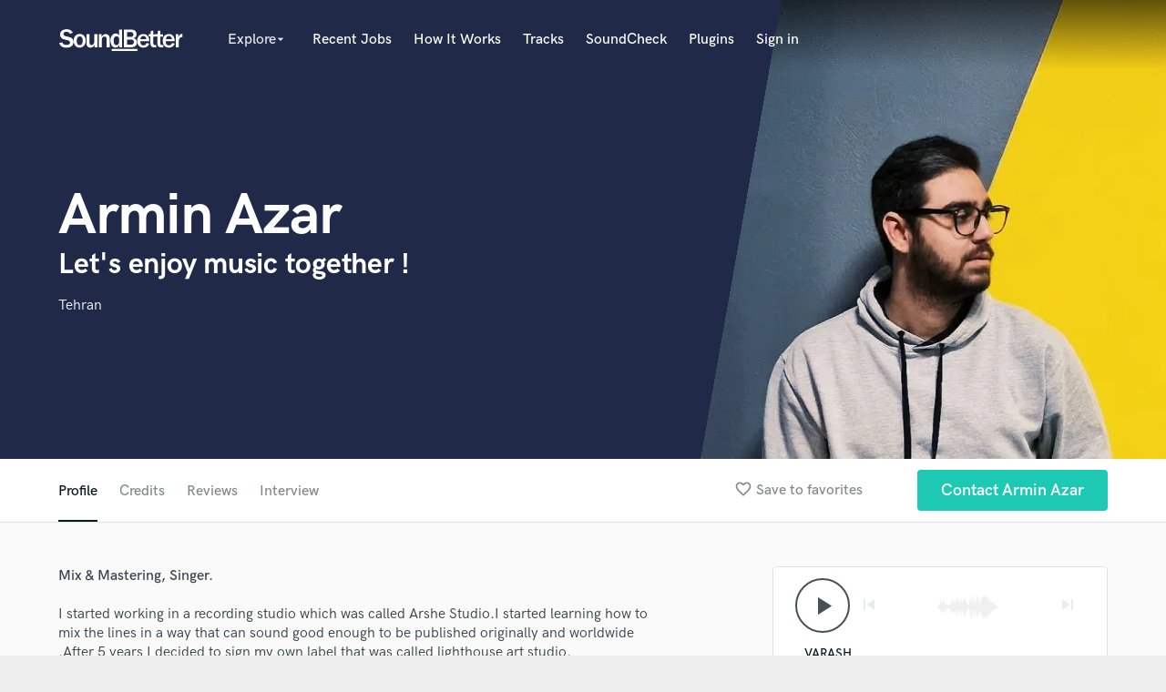

--- FILE ---
content_type: text/html; charset=utf-8
request_url: https://www.google.com/recaptcha/api2/anchor?ar=1&k=6Ldz1-ISAAAAAC-cNJnj4siHO0Gswu3die0mxASV&co=aHR0cHM6Ly9zb3VuZGJldHRlci5jb206NDQz&hl=en&v=PoyoqOPhxBO7pBk68S4YbpHZ&size=normal&anchor-ms=20000&execute-ms=30000&cb=5zpe4237ym6y
body_size: 49278
content:
<!DOCTYPE HTML><html dir="ltr" lang="en"><head><meta http-equiv="Content-Type" content="text/html; charset=UTF-8">
<meta http-equiv="X-UA-Compatible" content="IE=edge">
<title>reCAPTCHA</title>
<style type="text/css">
/* cyrillic-ext */
@font-face {
  font-family: 'Roboto';
  font-style: normal;
  font-weight: 400;
  font-stretch: 100%;
  src: url(//fonts.gstatic.com/s/roboto/v48/KFO7CnqEu92Fr1ME7kSn66aGLdTylUAMa3GUBHMdazTgWw.woff2) format('woff2');
  unicode-range: U+0460-052F, U+1C80-1C8A, U+20B4, U+2DE0-2DFF, U+A640-A69F, U+FE2E-FE2F;
}
/* cyrillic */
@font-face {
  font-family: 'Roboto';
  font-style: normal;
  font-weight: 400;
  font-stretch: 100%;
  src: url(//fonts.gstatic.com/s/roboto/v48/KFO7CnqEu92Fr1ME7kSn66aGLdTylUAMa3iUBHMdazTgWw.woff2) format('woff2');
  unicode-range: U+0301, U+0400-045F, U+0490-0491, U+04B0-04B1, U+2116;
}
/* greek-ext */
@font-face {
  font-family: 'Roboto';
  font-style: normal;
  font-weight: 400;
  font-stretch: 100%;
  src: url(//fonts.gstatic.com/s/roboto/v48/KFO7CnqEu92Fr1ME7kSn66aGLdTylUAMa3CUBHMdazTgWw.woff2) format('woff2');
  unicode-range: U+1F00-1FFF;
}
/* greek */
@font-face {
  font-family: 'Roboto';
  font-style: normal;
  font-weight: 400;
  font-stretch: 100%;
  src: url(//fonts.gstatic.com/s/roboto/v48/KFO7CnqEu92Fr1ME7kSn66aGLdTylUAMa3-UBHMdazTgWw.woff2) format('woff2');
  unicode-range: U+0370-0377, U+037A-037F, U+0384-038A, U+038C, U+038E-03A1, U+03A3-03FF;
}
/* math */
@font-face {
  font-family: 'Roboto';
  font-style: normal;
  font-weight: 400;
  font-stretch: 100%;
  src: url(//fonts.gstatic.com/s/roboto/v48/KFO7CnqEu92Fr1ME7kSn66aGLdTylUAMawCUBHMdazTgWw.woff2) format('woff2');
  unicode-range: U+0302-0303, U+0305, U+0307-0308, U+0310, U+0312, U+0315, U+031A, U+0326-0327, U+032C, U+032F-0330, U+0332-0333, U+0338, U+033A, U+0346, U+034D, U+0391-03A1, U+03A3-03A9, U+03B1-03C9, U+03D1, U+03D5-03D6, U+03F0-03F1, U+03F4-03F5, U+2016-2017, U+2034-2038, U+203C, U+2040, U+2043, U+2047, U+2050, U+2057, U+205F, U+2070-2071, U+2074-208E, U+2090-209C, U+20D0-20DC, U+20E1, U+20E5-20EF, U+2100-2112, U+2114-2115, U+2117-2121, U+2123-214F, U+2190, U+2192, U+2194-21AE, U+21B0-21E5, U+21F1-21F2, U+21F4-2211, U+2213-2214, U+2216-22FF, U+2308-230B, U+2310, U+2319, U+231C-2321, U+2336-237A, U+237C, U+2395, U+239B-23B7, U+23D0, U+23DC-23E1, U+2474-2475, U+25AF, U+25B3, U+25B7, U+25BD, U+25C1, U+25CA, U+25CC, U+25FB, U+266D-266F, U+27C0-27FF, U+2900-2AFF, U+2B0E-2B11, U+2B30-2B4C, U+2BFE, U+3030, U+FF5B, U+FF5D, U+1D400-1D7FF, U+1EE00-1EEFF;
}
/* symbols */
@font-face {
  font-family: 'Roboto';
  font-style: normal;
  font-weight: 400;
  font-stretch: 100%;
  src: url(//fonts.gstatic.com/s/roboto/v48/KFO7CnqEu92Fr1ME7kSn66aGLdTylUAMaxKUBHMdazTgWw.woff2) format('woff2');
  unicode-range: U+0001-000C, U+000E-001F, U+007F-009F, U+20DD-20E0, U+20E2-20E4, U+2150-218F, U+2190, U+2192, U+2194-2199, U+21AF, U+21E6-21F0, U+21F3, U+2218-2219, U+2299, U+22C4-22C6, U+2300-243F, U+2440-244A, U+2460-24FF, U+25A0-27BF, U+2800-28FF, U+2921-2922, U+2981, U+29BF, U+29EB, U+2B00-2BFF, U+4DC0-4DFF, U+FFF9-FFFB, U+10140-1018E, U+10190-1019C, U+101A0, U+101D0-101FD, U+102E0-102FB, U+10E60-10E7E, U+1D2C0-1D2D3, U+1D2E0-1D37F, U+1F000-1F0FF, U+1F100-1F1AD, U+1F1E6-1F1FF, U+1F30D-1F30F, U+1F315, U+1F31C, U+1F31E, U+1F320-1F32C, U+1F336, U+1F378, U+1F37D, U+1F382, U+1F393-1F39F, U+1F3A7-1F3A8, U+1F3AC-1F3AF, U+1F3C2, U+1F3C4-1F3C6, U+1F3CA-1F3CE, U+1F3D4-1F3E0, U+1F3ED, U+1F3F1-1F3F3, U+1F3F5-1F3F7, U+1F408, U+1F415, U+1F41F, U+1F426, U+1F43F, U+1F441-1F442, U+1F444, U+1F446-1F449, U+1F44C-1F44E, U+1F453, U+1F46A, U+1F47D, U+1F4A3, U+1F4B0, U+1F4B3, U+1F4B9, U+1F4BB, U+1F4BF, U+1F4C8-1F4CB, U+1F4D6, U+1F4DA, U+1F4DF, U+1F4E3-1F4E6, U+1F4EA-1F4ED, U+1F4F7, U+1F4F9-1F4FB, U+1F4FD-1F4FE, U+1F503, U+1F507-1F50B, U+1F50D, U+1F512-1F513, U+1F53E-1F54A, U+1F54F-1F5FA, U+1F610, U+1F650-1F67F, U+1F687, U+1F68D, U+1F691, U+1F694, U+1F698, U+1F6AD, U+1F6B2, U+1F6B9-1F6BA, U+1F6BC, U+1F6C6-1F6CF, U+1F6D3-1F6D7, U+1F6E0-1F6EA, U+1F6F0-1F6F3, U+1F6F7-1F6FC, U+1F700-1F7FF, U+1F800-1F80B, U+1F810-1F847, U+1F850-1F859, U+1F860-1F887, U+1F890-1F8AD, U+1F8B0-1F8BB, U+1F8C0-1F8C1, U+1F900-1F90B, U+1F93B, U+1F946, U+1F984, U+1F996, U+1F9E9, U+1FA00-1FA6F, U+1FA70-1FA7C, U+1FA80-1FA89, U+1FA8F-1FAC6, U+1FACE-1FADC, U+1FADF-1FAE9, U+1FAF0-1FAF8, U+1FB00-1FBFF;
}
/* vietnamese */
@font-face {
  font-family: 'Roboto';
  font-style: normal;
  font-weight: 400;
  font-stretch: 100%;
  src: url(//fonts.gstatic.com/s/roboto/v48/KFO7CnqEu92Fr1ME7kSn66aGLdTylUAMa3OUBHMdazTgWw.woff2) format('woff2');
  unicode-range: U+0102-0103, U+0110-0111, U+0128-0129, U+0168-0169, U+01A0-01A1, U+01AF-01B0, U+0300-0301, U+0303-0304, U+0308-0309, U+0323, U+0329, U+1EA0-1EF9, U+20AB;
}
/* latin-ext */
@font-face {
  font-family: 'Roboto';
  font-style: normal;
  font-weight: 400;
  font-stretch: 100%;
  src: url(//fonts.gstatic.com/s/roboto/v48/KFO7CnqEu92Fr1ME7kSn66aGLdTylUAMa3KUBHMdazTgWw.woff2) format('woff2');
  unicode-range: U+0100-02BA, U+02BD-02C5, U+02C7-02CC, U+02CE-02D7, U+02DD-02FF, U+0304, U+0308, U+0329, U+1D00-1DBF, U+1E00-1E9F, U+1EF2-1EFF, U+2020, U+20A0-20AB, U+20AD-20C0, U+2113, U+2C60-2C7F, U+A720-A7FF;
}
/* latin */
@font-face {
  font-family: 'Roboto';
  font-style: normal;
  font-weight: 400;
  font-stretch: 100%;
  src: url(//fonts.gstatic.com/s/roboto/v48/KFO7CnqEu92Fr1ME7kSn66aGLdTylUAMa3yUBHMdazQ.woff2) format('woff2');
  unicode-range: U+0000-00FF, U+0131, U+0152-0153, U+02BB-02BC, U+02C6, U+02DA, U+02DC, U+0304, U+0308, U+0329, U+2000-206F, U+20AC, U+2122, U+2191, U+2193, U+2212, U+2215, U+FEFF, U+FFFD;
}
/* cyrillic-ext */
@font-face {
  font-family: 'Roboto';
  font-style: normal;
  font-weight: 500;
  font-stretch: 100%;
  src: url(//fonts.gstatic.com/s/roboto/v48/KFO7CnqEu92Fr1ME7kSn66aGLdTylUAMa3GUBHMdazTgWw.woff2) format('woff2');
  unicode-range: U+0460-052F, U+1C80-1C8A, U+20B4, U+2DE0-2DFF, U+A640-A69F, U+FE2E-FE2F;
}
/* cyrillic */
@font-face {
  font-family: 'Roboto';
  font-style: normal;
  font-weight: 500;
  font-stretch: 100%;
  src: url(//fonts.gstatic.com/s/roboto/v48/KFO7CnqEu92Fr1ME7kSn66aGLdTylUAMa3iUBHMdazTgWw.woff2) format('woff2');
  unicode-range: U+0301, U+0400-045F, U+0490-0491, U+04B0-04B1, U+2116;
}
/* greek-ext */
@font-face {
  font-family: 'Roboto';
  font-style: normal;
  font-weight: 500;
  font-stretch: 100%;
  src: url(//fonts.gstatic.com/s/roboto/v48/KFO7CnqEu92Fr1ME7kSn66aGLdTylUAMa3CUBHMdazTgWw.woff2) format('woff2');
  unicode-range: U+1F00-1FFF;
}
/* greek */
@font-face {
  font-family: 'Roboto';
  font-style: normal;
  font-weight: 500;
  font-stretch: 100%;
  src: url(//fonts.gstatic.com/s/roboto/v48/KFO7CnqEu92Fr1ME7kSn66aGLdTylUAMa3-UBHMdazTgWw.woff2) format('woff2');
  unicode-range: U+0370-0377, U+037A-037F, U+0384-038A, U+038C, U+038E-03A1, U+03A3-03FF;
}
/* math */
@font-face {
  font-family: 'Roboto';
  font-style: normal;
  font-weight: 500;
  font-stretch: 100%;
  src: url(//fonts.gstatic.com/s/roboto/v48/KFO7CnqEu92Fr1ME7kSn66aGLdTylUAMawCUBHMdazTgWw.woff2) format('woff2');
  unicode-range: U+0302-0303, U+0305, U+0307-0308, U+0310, U+0312, U+0315, U+031A, U+0326-0327, U+032C, U+032F-0330, U+0332-0333, U+0338, U+033A, U+0346, U+034D, U+0391-03A1, U+03A3-03A9, U+03B1-03C9, U+03D1, U+03D5-03D6, U+03F0-03F1, U+03F4-03F5, U+2016-2017, U+2034-2038, U+203C, U+2040, U+2043, U+2047, U+2050, U+2057, U+205F, U+2070-2071, U+2074-208E, U+2090-209C, U+20D0-20DC, U+20E1, U+20E5-20EF, U+2100-2112, U+2114-2115, U+2117-2121, U+2123-214F, U+2190, U+2192, U+2194-21AE, U+21B0-21E5, U+21F1-21F2, U+21F4-2211, U+2213-2214, U+2216-22FF, U+2308-230B, U+2310, U+2319, U+231C-2321, U+2336-237A, U+237C, U+2395, U+239B-23B7, U+23D0, U+23DC-23E1, U+2474-2475, U+25AF, U+25B3, U+25B7, U+25BD, U+25C1, U+25CA, U+25CC, U+25FB, U+266D-266F, U+27C0-27FF, U+2900-2AFF, U+2B0E-2B11, U+2B30-2B4C, U+2BFE, U+3030, U+FF5B, U+FF5D, U+1D400-1D7FF, U+1EE00-1EEFF;
}
/* symbols */
@font-face {
  font-family: 'Roboto';
  font-style: normal;
  font-weight: 500;
  font-stretch: 100%;
  src: url(//fonts.gstatic.com/s/roboto/v48/KFO7CnqEu92Fr1ME7kSn66aGLdTylUAMaxKUBHMdazTgWw.woff2) format('woff2');
  unicode-range: U+0001-000C, U+000E-001F, U+007F-009F, U+20DD-20E0, U+20E2-20E4, U+2150-218F, U+2190, U+2192, U+2194-2199, U+21AF, U+21E6-21F0, U+21F3, U+2218-2219, U+2299, U+22C4-22C6, U+2300-243F, U+2440-244A, U+2460-24FF, U+25A0-27BF, U+2800-28FF, U+2921-2922, U+2981, U+29BF, U+29EB, U+2B00-2BFF, U+4DC0-4DFF, U+FFF9-FFFB, U+10140-1018E, U+10190-1019C, U+101A0, U+101D0-101FD, U+102E0-102FB, U+10E60-10E7E, U+1D2C0-1D2D3, U+1D2E0-1D37F, U+1F000-1F0FF, U+1F100-1F1AD, U+1F1E6-1F1FF, U+1F30D-1F30F, U+1F315, U+1F31C, U+1F31E, U+1F320-1F32C, U+1F336, U+1F378, U+1F37D, U+1F382, U+1F393-1F39F, U+1F3A7-1F3A8, U+1F3AC-1F3AF, U+1F3C2, U+1F3C4-1F3C6, U+1F3CA-1F3CE, U+1F3D4-1F3E0, U+1F3ED, U+1F3F1-1F3F3, U+1F3F5-1F3F7, U+1F408, U+1F415, U+1F41F, U+1F426, U+1F43F, U+1F441-1F442, U+1F444, U+1F446-1F449, U+1F44C-1F44E, U+1F453, U+1F46A, U+1F47D, U+1F4A3, U+1F4B0, U+1F4B3, U+1F4B9, U+1F4BB, U+1F4BF, U+1F4C8-1F4CB, U+1F4D6, U+1F4DA, U+1F4DF, U+1F4E3-1F4E6, U+1F4EA-1F4ED, U+1F4F7, U+1F4F9-1F4FB, U+1F4FD-1F4FE, U+1F503, U+1F507-1F50B, U+1F50D, U+1F512-1F513, U+1F53E-1F54A, U+1F54F-1F5FA, U+1F610, U+1F650-1F67F, U+1F687, U+1F68D, U+1F691, U+1F694, U+1F698, U+1F6AD, U+1F6B2, U+1F6B9-1F6BA, U+1F6BC, U+1F6C6-1F6CF, U+1F6D3-1F6D7, U+1F6E0-1F6EA, U+1F6F0-1F6F3, U+1F6F7-1F6FC, U+1F700-1F7FF, U+1F800-1F80B, U+1F810-1F847, U+1F850-1F859, U+1F860-1F887, U+1F890-1F8AD, U+1F8B0-1F8BB, U+1F8C0-1F8C1, U+1F900-1F90B, U+1F93B, U+1F946, U+1F984, U+1F996, U+1F9E9, U+1FA00-1FA6F, U+1FA70-1FA7C, U+1FA80-1FA89, U+1FA8F-1FAC6, U+1FACE-1FADC, U+1FADF-1FAE9, U+1FAF0-1FAF8, U+1FB00-1FBFF;
}
/* vietnamese */
@font-face {
  font-family: 'Roboto';
  font-style: normal;
  font-weight: 500;
  font-stretch: 100%;
  src: url(//fonts.gstatic.com/s/roboto/v48/KFO7CnqEu92Fr1ME7kSn66aGLdTylUAMa3OUBHMdazTgWw.woff2) format('woff2');
  unicode-range: U+0102-0103, U+0110-0111, U+0128-0129, U+0168-0169, U+01A0-01A1, U+01AF-01B0, U+0300-0301, U+0303-0304, U+0308-0309, U+0323, U+0329, U+1EA0-1EF9, U+20AB;
}
/* latin-ext */
@font-face {
  font-family: 'Roboto';
  font-style: normal;
  font-weight: 500;
  font-stretch: 100%;
  src: url(//fonts.gstatic.com/s/roboto/v48/KFO7CnqEu92Fr1ME7kSn66aGLdTylUAMa3KUBHMdazTgWw.woff2) format('woff2');
  unicode-range: U+0100-02BA, U+02BD-02C5, U+02C7-02CC, U+02CE-02D7, U+02DD-02FF, U+0304, U+0308, U+0329, U+1D00-1DBF, U+1E00-1E9F, U+1EF2-1EFF, U+2020, U+20A0-20AB, U+20AD-20C0, U+2113, U+2C60-2C7F, U+A720-A7FF;
}
/* latin */
@font-face {
  font-family: 'Roboto';
  font-style: normal;
  font-weight: 500;
  font-stretch: 100%;
  src: url(//fonts.gstatic.com/s/roboto/v48/KFO7CnqEu92Fr1ME7kSn66aGLdTylUAMa3yUBHMdazQ.woff2) format('woff2');
  unicode-range: U+0000-00FF, U+0131, U+0152-0153, U+02BB-02BC, U+02C6, U+02DA, U+02DC, U+0304, U+0308, U+0329, U+2000-206F, U+20AC, U+2122, U+2191, U+2193, U+2212, U+2215, U+FEFF, U+FFFD;
}
/* cyrillic-ext */
@font-face {
  font-family: 'Roboto';
  font-style: normal;
  font-weight: 900;
  font-stretch: 100%;
  src: url(//fonts.gstatic.com/s/roboto/v48/KFO7CnqEu92Fr1ME7kSn66aGLdTylUAMa3GUBHMdazTgWw.woff2) format('woff2');
  unicode-range: U+0460-052F, U+1C80-1C8A, U+20B4, U+2DE0-2DFF, U+A640-A69F, U+FE2E-FE2F;
}
/* cyrillic */
@font-face {
  font-family: 'Roboto';
  font-style: normal;
  font-weight: 900;
  font-stretch: 100%;
  src: url(//fonts.gstatic.com/s/roboto/v48/KFO7CnqEu92Fr1ME7kSn66aGLdTylUAMa3iUBHMdazTgWw.woff2) format('woff2');
  unicode-range: U+0301, U+0400-045F, U+0490-0491, U+04B0-04B1, U+2116;
}
/* greek-ext */
@font-face {
  font-family: 'Roboto';
  font-style: normal;
  font-weight: 900;
  font-stretch: 100%;
  src: url(//fonts.gstatic.com/s/roboto/v48/KFO7CnqEu92Fr1ME7kSn66aGLdTylUAMa3CUBHMdazTgWw.woff2) format('woff2');
  unicode-range: U+1F00-1FFF;
}
/* greek */
@font-face {
  font-family: 'Roboto';
  font-style: normal;
  font-weight: 900;
  font-stretch: 100%;
  src: url(//fonts.gstatic.com/s/roboto/v48/KFO7CnqEu92Fr1ME7kSn66aGLdTylUAMa3-UBHMdazTgWw.woff2) format('woff2');
  unicode-range: U+0370-0377, U+037A-037F, U+0384-038A, U+038C, U+038E-03A1, U+03A3-03FF;
}
/* math */
@font-face {
  font-family: 'Roboto';
  font-style: normal;
  font-weight: 900;
  font-stretch: 100%;
  src: url(//fonts.gstatic.com/s/roboto/v48/KFO7CnqEu92Fr1ME7kSn66aGLdTylUAMawCUBHMdazTgWw.woff2) format('woff2');
  unicode-range: U+0302-0303, U+0305, U+0307-0308, U+0310, U+0312, U+0315, U+031A, U+0326-0327, U+032C, U+032F-0330, U+0332-0333, U+0338, U+033A, U+0346, U+034D, U+0391-03A1, U+03A3-03A9, U+03B1-03C9, U+03D1, U+03D5-03D6, U+03F0-03F1, U+03F4-03F5, U+2016-2017, U+2034-2038, U+203C, U+2040, U+2043, U+2047, U+2050, U+2057, U+205F, U+2070-2071, U+2074-208E, U+2090-209C, U+20D0-20DC, U+20E1, U+20E5-20EF, U+2100-2112, U+2114-2115, U+2117-2121, U+2123-214F, U+2190, U+2192, U+2194-21AE, U+21B0-21E5, U+21F1-21F2, U+21F4-2211, U+2213-2214, U+2216-22FF, U+2308-230B, U+2310, U+2319, U+231C-2321, U+2336-237A, U+237C, U+2395, U+239B-23B7, U+23D0, U+23DC-23E1, U+2474-2475, U+25AF, U+25B3, U+25B7, U+25BD, U+25C1, U+25CA, U+25CC, U+25FB, U+266D-266F, U+27C0-27FF, U+2900-2AFF, U+2B0E-2B11, U+2B30-2B4C, U+2BFE, U+3030, U+FF5B, U+FF5D, U+1D400-1D7FF, U+1EE00-1EEFF;
}
/* symbols */
@font-face {
  font-family: 'Roboto';
  font-style: normal;
  font-weight: 900;
  font-stretch: 100%;
  src: url(//fonts.gstatic.com/s/roboto/v48/KFO7CnqEu92Fr1ME7kSn66aGLdTylUAMaxKUBHMdazTgWw.woff2) format('woff2');
  unicode-range: U+0001-000C, U+000E-001F, U+007F-009F, U+20DD-20E0, U+20E2-20E4, U+2150-218F, U+2190, U+2192, U+2194-2199, U+21AF, U+21E6-21F0, U+21F3, U+2218-2219, U+2299, U+22C4-22C6, U+2300-243F, U+2440-244A, U+2460-24FF, U+25A0-27BF, U+2800-28FF, U+2921-2922, U+2981, U+29BF, U+29EB, U+2B00-2BFF, U+4DC0-4DFF, U+FFF9-FFFB, U+10140-1018E, U+10190-1019C, U+101A0, U+101D0-101FD, U+102E0-102FB, U+10E60-10E7E, U+1D2C0-1D2D3, U+1D2E0-1D37F, U+1F000-1F0FF, U+1F100-1F1AD, U+1F1E6-1F1FF, U+1F30D-1F30F, U+1F315, U+1F31C, U+1F31E, U+1F320-1F32C, U+1F336, U+1F378, U+1F37D, U+1F382, U+1F393-1F39F, U+1F3A7-1F3A8, U+1F3AC-1F3AF, U+1F3C2, U+1F3C4-1F3C6, U+1F3CA-1F3CE, U+1F3D4-1F3E0, U+1F3ED, U+1F3F1-1F3F3, U+1F3F5-1F3F7, U+1F408, U+1F415, U+1F41F, U+1F426, U+1F43F, U+1F441-1F442, U+1F444, U+1F446-1F449, U+1F44C-1F44E, U+1F453, U+1F46A, U+1F47D, U+1F4A3, U+1F4B0, U+1F4B3, U+1F4B9, U+1F4BB, U+1F4BF, U+1F4C8-1F4CB, U+1F4D6, U+1F4DA, U+1F4DF, U+1F4E3-1F4E6, U+1F4EA-1F4ED, U+1F4F7, U+1F4F9-1F4FB, U+1F4FD-1F4FE, U+1F503, U+1F507-1F50B, U+1F50D, U+1F512-1F513, U+1F53E-1F54A, U+1F54F-1F5FA, U+1F610, U+1F650-1F67F, U+1F687, U+1F68D, U+1F691, U+1F694, U+1F698, U+1F6AD, U+1F6B2, U+1F6B9-1F6BA, U+1F6BC, U+1F6C6-1F6CF, U+1F6D3-1F6D7, U+1F6E0-1F6EA, U+1F6F0-1F6F3, U+1F6F7-1F6FC, U+1F700-1F7FF, U+1F800-1F80B, U+1F810-1F847, U+1F850-1F859, U+1F860-1F887, U+1F890-1F8AD, U+1F8B0-1F8BB, U+1F8C0-1F8C1, U+1F900-1F90B, U+1F93B, U+1F946, U+1F984, U+1F996, U+1F9E9, U+1FA00-1FA6F, U+1FA70-1FA7C, U+1FA80-1FA89, U+1FA8F-1FAC6, U+1FACE-1FADC, U+1FADF-1FAE9, U+1FAF0-1FAF8, U+1FB00-1FBFF;
}
/* vietnamese */
@font-face {
  font-family: 'Roboto';
  font-style: normal;
  font-weight: 900;
  font-stretch: 100%;
  src: url(//fonts.gstatic.com/s/roboto/v48/KFO7CnqEu92Fr1ME7kSn66aGLdTylUAMa3OUBHMdazTgWw.woff2) format('woff2');
  unicode-range: U+0102-0103, U+0110-0111, U+0128-0129, U+0168-0169, U+01A0-01A1, U+01AF-01B0, U+0300-0301, U+0303-0304, U+0308-0309, U+0323, U+0329, U+1EA0-1EF9, U+20AB;
}
/* latin-ext */
@font-face {
  font-family: 'Roboto';
  font-style: normal;
  font-weight: 900;
  font-stretch: 100%;
  src: url(//fonts.gstatic.com/s/roboto/v48/KFO7CnqEu92Fr1ME7kSn66aGLdTylUAMa3KUBHMdazTgWw.woff2) format('woff2');
  unicode-range: U+0100-02BA, U+02BD-02C5, U+02C7-02CC, U+02CE-02D7, U+02DD-02FF, U+0304, U+0308, U+0329, U+1D00-1DBF, U+1E00-1E9F, U+1EF2-1EFF, U+2020, U+20A0-20AB, U+20AD-20C0, U+2113, U+2C60-2C7F, U+A720-A7FF;
}
/* latin */
@font-face {
  font-family: 'Roboto';
  font-style: normal;
  font-weight: 900;
  font-stretch: 100%;
  src: url(//fonts.gstatic.com/s/roboto/v48/KFO7CnqEu92Fr1ME7kSn66aGLdTylUAMa3yUBHMdazQ.woff2) format('woff2');
  unicode-range: U+0000-00FF, U+0131, U+0152-0153, U+02BB-02BC, U+02C6, U+02DA, U+02DC, U+0304, U+0308, U+0329, U+2000-206F, U+20AC, U+2122, U+2191, U+2193, U+2212, U+2215, U+FEFF, U+FFFD;
}

</style>
<link rel="stylesheet" type="text/css" href="https://www.gstatic.com/recaptcha/releases/PoyoqOPhxBO7pBk68S4YbpHZ/styles__ltr.css">
<script nonce="QYaHlY05oMJNVVemFaWu0A" type="text/javascript">window['__recaptcha_api'] = 'https://www.google.com/recaptcha/api2/';</script>
<script type="text/javascript" src="https://www.gstatic.com/recaptcha/releases/PoyoqOPhxBO7pBk68S4YbpHZ/recaptcha__en.js" nonce="QYaHlY05oMJNVVemFaWu0A">
      
    </script></head>
<body><div id="rc-anchor-alert" class="rc-anchor-alert"></div>
<input type="hidden" id="recaptcha-token" value="[base64]">
<script type="text/javascript" nonce="QYaHlY05oMJNVVemFaWu0A">
      recaptcha.anchor.Main.init("[\x22ainput\x22,[\x22bgdata\x22,\x22\x22,\[base64]/[base64]/[base64]/KE4oMTI0LHYsdi5HKSxMWihsLHYpKTpOKDEyNCx2LGwpLFYpLHYpLFQpKSxGKDE3MSx2KX0scjc9ZnVuY3Rpb24obCl7cmV0dXJuIGx9LEM9ZnVuY3Rpb24obCxWLHYpe04odixsLFYpLFZbYWtdPTI3OTZ9LG49ZnVuY3Rpb24obCxWKXtWLlg9KChWLlg/[base64]/[base64]/[base64]/[base64]/[base64]/[base64]/[base64]/[base64]/[base64]/[base64]/[base64]\\u003d\x22,\[base64]\\u003d\\u003d\x22,\x22w4tzV8ODRV/CnMKoO2tZM8OEEnLDrcOJTSLCh8Kdw6HDlcOzPsKLLMKLS3V4FA/Dl8K1NiTCusKBw6/[base64]/Cl2PDl8KDw47CrzXDqi7DsBvDosKIwobCi8ONM8KNw6cvGsOKfsKwOMOOO8Kew4sGw7oRw7XDmsKqwpBbFcKww6jDmCtwb8Kzw5N6wocXw6d7w7xTTsKTBsOPPcOtITIOdhVPQj7DvgzDt8KZBsOwwr1MYyUBP8OXwo3DrirDl39PGsKow43CncODw5bDgMK/NMOsw6/[base64]/[base64]/CqgU3I13CtUbCrsKjw57Cj0LDpFYMdwwoAsKywqFRwqnDu8K5wojDhUnCqzEwwosXRMKGwqXDj8KZw5DCsBUHwoxHOcK2wqnCh8OpfFQhwpAUEMOydsK3w6I4ax3DiF4dw4XCl8KYc1YPbmXCm8KQFcOfwq/DlcKnN8Kuw600O8ObQCjDu3nDiMKLQMObw7fCnMKIwqFCXCkxw4xOfTzDjMOrw61bMzfDrBvCiMK9wo9YSCsLw4fCux8qwrk+OSHDuMOhw5vCkGd1w71twpPCsinDvTxKw6LDiwvDl8KGw7I5YsKuwq3Dvk7CkG/[base64]/[base64]/Dk3JAasKTGMO+wprDrEPDm8K7f8OFw5XCkcKZD1pCwpnCiXnDshLDr2t7f8OKdHJTYcK0w5zClsKCTG7CnS/DmgLCqsK4w5RUwpkQbMO0w4zDnsOpw7cdwqRhK8ObCG1CwpEBX2rDocO6fsOLw5fCtGAgISrDoSPDl8K+w5/ClMOIwqnDmwkuw7LDnmzCscOGw4gUwrjCjwliRMKhOcKWw5/CjsOKAynCikl5w4TCn8OKwoFmw67Dp1/[base64]/[base64]/DjkXCq8KDw4kES8OCFnRkw67CkkPCihTDgcKvBMO3w7LDhGIobl7DhR7CminDkxxVehjCo8OEwrk9w5vDpMK7XRDDoTVYBGnDicKPw4LCsk3DucKEMgnDkMKSAX5Qw41hw5XDp8OPNUzCsMK1JhEffcKnPA3DrTrDpsOwTU/CnRsPJcKtwonCrcK8T8Osw4/CggdIwp9pwrlyGHvCiMO6NMKdwrBdYWllKy01CcKrPQx/[base64]/CqsKnVgY0OsOoZsORwqIiAVXDvTXCuyFsw6UJZkTDs8OtwrvDizTDrcO0ccK+w6wmNDhVNQvDlzxfworDncOVBmbDscKfMhRUFsOyw5zCs8KOw5/ChRLCr8OnbXPChsKjw48OwpLCkzPCncOAKMOsw4c5J2kuwoXCgUppbh7DqzQ1VAU1w6Ecw47CgcOcw6oCFTMgFwElwovCn0/[base64]/Crw7DucOhLMOnYWpzwpDDnMKAXRsOwpw3aMKCw5/[base64]/CmcOgw5HCqsKGbybDscOfSgJkQE/[base64]/DhsOWccK6wpfDjE/Dpk0jw6J4J8KcwprCvkdOcMOowo5MKcOEwol6w7bCtsKqUz/Di8KOdljDiDQJw4ULYsKjasOqE8Krwqw0w6/CsChwwps0w4Aiw7UowoViRcK8IFdzwq97wqBPAS7DkMOuw7fCgwUIw6dEdcOpw5bDosKeeT10w6/Cj0TCiTnDjcKuZBU8wpzChVU2wr7ChQRLQWLDr8O1wqgQwonCo8KCwpljwqwVBMOLw7rCrk7DnsOewprCvMKzwp1vw5BIKxDDmAtNwohgw51LWS7CoQIJHsOrchwaVQXDp8OWwr3DoU7DqcOdw4NfQcKxH8KiwpBJwq3DhcKBdcKOw6YTwpFGw5dYUVrDiwl/[base64]/[base64]/[base64]/[base64]/RMODwofDkMKkw7fCiSXDhgM9dcKGd8ODa8Kqw43Cn8O1fzzDkUJ9MxDDl8OMKcKtAz8tK8OTPVnCiMOGXsK7w6XCt8K3McObw5/CvEvCkS7DqRnDu8Oxw6/DmcOjJlMNXm5UXU/CnMOYw7PDs8KowpjDmMKIZcKzLGpqPShpwot8WsOtFDHDlcOHwoklw4nCsF4/wq/DtMKpw5PDm3jDocK+w5DCtcOTwqJlwqFZG8KwwrrDvcK9DMOBN8OFwrTCocOyKVPCvhHDrUfCsMOTw4Z8BWEaAcOowro2LsKZwqvDg8OHYGzDg8O+e8O0wo/CvsK2U8KAHBYeDAPDlMOLWcO7OB95w43DngcgMMOpSQhJwpTDtMOdSn/[base64]/DlXfDtMKQwosePMOrw787wrHDqEYUwo8JNQjDtmnDoMKrw7cuSEzCmC7DvcK4XlXDonwYNUEMwrkZTcK2w6fCv8O2QMKsHX54YgQlw4dswqXCvcOhGAU3f8KRwrgLw4V6Gk4MBXTDucKySg5OawjDncK1w53DmUnCrcO1UTZ+KgfDnsOQLSLCn8O3w6PDkh/CsRMvfcKKw7Vaw4nCoQQEwqrDi3hONcOuw4t5w4t/[base64]/DiMOEwp4bJ2/Cm0rClcOzfFXCn8KDw7XDoznCuErCs8OgwqFZPMO9cMOww53CnQrDpxVBwq/Dp8KRacORw4fDpsO5w5RTAsOVw7rDosOTEcKZwpVQdsKkagTDg8KIw6bCtx8kw5/DgMKMP0XDnz/Dn8KXw4Bmw6YmMcKDw754ZcO/W0TCnsKHNDLCsHTDq1NUSMOmYEfDq3DDsy7Dj1PCtmDCtUgmYcKrcMK2wq3DiMO6woPDrw/DhG3DuUXCtcK7w4JcDxLDtifCtBbCqcKKFsOdw4NCwq4qcsKTTm9ZwodyZlRawoHCr8OWIcKGLiLDpEfCqcOgw6rCvSxfwoXDkVLDqUILRwTCjUdzYz/DlMKsC8Ozw6g/w7Uzw70JRyN/[base64]/DniVEw4IubnjCgsOkw4rDg8KVwplxShocw7lCwrnDisOww74twos9wq7Dnxs+wqppwo5Hw706w5Aew73Cu8KrFEbClH9vwp5hayQTw5/CnsOTJsKeLEXDlMKTe8KAwpPDmMOVCcKUwo7ChsK/[base64]/wpvCssOFw4kvwpTCvMKCw5wOdSpVLCNSwqVvw6XDpMOBJsKgTxfDl8KlwqrDn8OhJsORB8OGLMKsecKHaQjDsFnCog3Dj0rCrcOZLyHDk1DDlcO+w6ITwpDDmy9owqvDosO3NsKHfHFlV10Fw61JbMKFwq/Dont9H8OUwoYlw49/TljDj2JLT1hmBw/CsiZPaCHChgzDp1Ifw5jDrTMiw43Cl8OOe0NnwoXClMKow6dHw5Vzw5lNDcOKwqrClHHDnEHCg2xjw7XDkHjDj8KkwpYSwqoxGcOmwrbCo8OFwpx0w746w4DDgj/Cgh0IaCrClcOtw7XChcKZK8Okw6XDuXTDpcKracKlMlx8w7jCicOgYlolNsOBRBkzw6grwqggwopJacOeCBTCgcKvw74JSMO8Nzwhw4p8wqrCgB1BWMODDFPCpMKYGkDCg8OsSwICwrdOwr8FJsKYw57CnsOFGsOXSwUNw5/DncO/w5dQLcORwr98w6zDvjwkWsO3WXHDl8K0UCLDtEXCk1bCr8KbwrHChMKJLj3Dk8OsGyhGwqUyXCkqw7QpSWnCoznDsyIROsKLQMKTw4rCgnXCrMODwo7DgUjDgSzDq0TCg8Oqw7RMw5hFMB8te8OKwo/CmgPCmsO4wqvCgQNWEGtcETTDmW4Mw5nDrwlFwp1zIUnChsKsw7/ChcOETz/CjAjChsOPPsOPPyEAwqTDs8OcwqDCk2ssJcObKsO2wrfCsUDChGLDgEHChT7ClQ48JMKNKH1WBww8wrpxesO0w4MkTMOlTxk/UkLDrxnClsKeIh/[base64]/Ct8OdPMKkXC3CiC8lwpIHVcOwwqDDnMKIwoMMwrtfTkrCim/Cmh3DrXDDgAZpwoAVLREwPFVcw5QzdsK1wpLDtmnDo8O3SkrDhSnCqyPCkFASTmc+GQYvw61cMMK/b8O+w4tbbHnCjMOXw7/DlDbCuMOJEFhkIQzDi8KiwrIvw7wQwqrDpmxMTMKXKsKWclfDq18YwrPDusO4wrQQwr9eWsOJw4tJw5E8woAaUMKpw7bDqMK8JMOoCnjCkDFlwrLDnSPDrsKMw7EQHcKAwr7Csg4sB1XDpSNBH0HCnn5nw7PCgsO+w7lrUy4lAcOfwrPCmcOEdsK1w5p/[base64]/DrBgBQEXDrXtaw7d2O3XDlsOYFsO2w7XDrWrCk8OJw4bCkMOsZhsLw6PCh8KQwqg8woxmQsOQS8OtdcKnw5Z4wpTCvELCrsOQBzzChlfCpsOtSBjDhsOgY8OYwo/Cv8OUwoJzwoQebi3DicOPY34IwprCuVfCtgXDqA0RACFIwrPDo2c9IUzDn0vDqMOqUz04w4ZxFwYYdMKEUcOAGFvCo3fCjMOlwrMiwodcK0V0w6Ynw5PCthjCqHI4HcKOCWMgwpNoSsKbPMOJw5DCsSlqwpNSwoPCq03CjnDDhsO/[base64]/ccKNDMO1fEpuwrIBw50wKULCi07CpDvCvcOAw4opP8OScTBJwq0GJ8KULigswpvCtMKcw6bDhMKyw6QOQsOUwrzDjxnDiMO8U8OpPR3Co8OYbDLChMOfw5RGwpLDicOKwoARaQ3CkcKfEyRpw6fDjgRKw6HCizxYcXAGw4xTwqtoS8O7H2/CsVHDhMOawojCrQBow7HDicKRwpvCp8OZacO3SGLCjMKfwr/CncOIw4BrwobCgSkgU1dvw77CusK/PikgCcKpw5ZuWmXDs8OCPkDCkkJpwqMfwqx+w5BtMggWw4PCuMK7CBPCpBwswoPCuxE3csOOw6LCoMKBw6Rnw6NadcODDFPDo2fCkUUfTcOcwpctw5bDuy5Jw4BWZ8K6w5TCm8KIOQTDo0ZZworCvFRuwrRLaVnDoj/[base64]/CsSloXcOEQWrDhcODYcKnG8KRw6/Cg8KdwpIhwpbCiBHCm3ZRWm1eUWvDiFvDjcObW8Oow4/ChcK+w7/CqMKMwpp5dW8OIjYAalwNTMO0wo/Cuw/DoxEUw6N6w67Dt8O1w6Vcw5/DqMKKUSwUw4ITTcKlWC7DlsOrBsOxSS9RwrLDuQzDt8KEVVloFMOUwqbClAM0wq/Cp8Kiw4ttw47CgipHC8KLdMOPMHzDqsKXSHlcwoAZIMOaAUDDoWR0wrsOwoc5wokGHgHCvgbCk1rDgx/[base64]/CicO8w63Cs2LCi0FAREwpw57CqR4/w5l5NcKVwrBcRMOtNzp2O210a8OjwoHChjJWPsKHwqIgZsOyO8ODwqzDmXR1w4jDqsKdwo4xw6IYVcO5woHCnA3CsMKqwpPDi8OJbcKcTzDDmArChx/ClcKFwoTCtsOgw4lXwq0Rw7PDqkbCi8Oxwq/CtkvDrMK4eB4AwoFRw6ZpUcKrwpozeMKJwrHDq3fDsCLCiWs+w41swoDDux7DvsKnSsO5wo/CvcKzw60rFhvDsQ5SwphRwpBbwqZcw6RsB8K2FxjClcO8wp/Ct8KCZk1NwrVxXzNgw6fDi1HCuCkWbsOVCF3DhzHDo8Kuwo/DkS4sw5TCh8Kjwq8qfcKdwr7DgzTDrEjDnwIcwpbDrnHDv30NJcOHDMKzw5HDmSbDm3zDrcOewrkDwqtRCsO0w7JCw6ovRsKiwrsQIsOTeHlTNsOWAMOdVyxdw7FOwrnCv8OOwrhmwrjCij/Ds0RuVgrCrRXCjsK+w6dewrvDljbChBgQwrrCscKow4DCtyATwq3CtF7Cu8OgWsKWw6jCnsOGwp/[base64]/w7Y5UFAjRmrDqldHFFk5w43Cl00lUGDDmhfDusK9BcOpVGXCmmV3FsKEwpzCrXU+w5nCkTLCrMOvDsOgGDp+UcK2wrFIw4wLO8OeZcOEBXLDr8K1QkQTwr7CoD9KdsKDwqvCtcODwp/Cs8Kyw7R6woMKw7pCwrpywpPCm3JWwoBNbwjCjcOWW8Omwrd6wojDsDgpwqZjw4nCqgfDgz7Cv8OewqVCAsK4IcKZO1XCmsOPU8Otw6dBw7bCnSlAwo5bAEvDmDVqw6JSYwN5ShjCkcKXwq/CvMKCRyxCw4LCo007F8OOHwtBw4pwwozCmWHCul3Dtk3CvMOqwpMFw7ZNw6HCkcOlWMO0eTvCvcKVwo0Bw4FRw7pUw7xJw5UrwoF3w7ctNldSw6Y6HHgXXG/[base64]/wp3Dg8OowpF8BHDDkxnDggRdQlHCsMOzCMK0w7QpbsKxacKVR8KzwrUmen09TRvCs8K/w7QJwrrCmMKgwqcuwrBYwppGHcKCw6AZX8Kbw6ATHknDnUhUCBzDr1XCkCgJw53CrgrDr8K6w5XCtDs9UcKESWMLVsOQRMO4wqfDrcOFwogAw5zCqcOhcGfDtHVpwrrDv1ggd8KVwrd4wobDqinDmHQGLwMXw6vDnMOPw6VwwqcIw7zDrsKPQw/DgsK+woI7wqs0KMKCMBfCiMO4w6TCrMKOworCuWo6w7vDgD5gwrQUeDLCkcO1DQBhWjwaAcOHDsOeEG5YG8Ktw6LDn0ZwwqosJBLClTZfw6HCrF3DosK8LVxZw5DCnD18wpDCpBlncGTCgjbCpB7DssO7wp/[base64]/CrsK0MMKBw67DosK8wprCpUNBwqRrwrwBw7/CqMOQR3DChnrCv8KoexcBwod1wqNgKsKydTcgwofCisO/w7IMBzA4ZcKEf8K/PMKhSSI5w5Zcw75EccKbJ8O+C8OnIsOOw5R2woHCt8K9w7/DtlQuAcKMwoE0w5vDksKkwrk7w7xSc3Q7fcKqw5xMw4EAeHHDqXXDkMK2PwrDkcOgwojCnwbDhQZSdho6Im/DmU3CucKPJj0cw6nDp8KADQg/H8OwB3k1wqRDw7xwPcO6w7jCnyMrwo0CDl3DrCXDsMOTw4xXHMOAUsOIwrQbZSzDm8KOwobDtcKww6DCvsKqZRfCmcK+McKFw6MbflRjJhXCjcKSwrbDtcK2woPDpBRxDmRmRA3CrcKsRcOyC8K1w7/DisOAwqxBasKCZMKWw5DDj8Omwo/[base64]/DlGfCvFwMw4Y2wpDDrsKEEMO7wqwKw4tVcsOhwr1KwpE1w4zDr3PClcKCw7IGDgBNw65vEyXDpX/DlnthMw1Lw5dhPT9ywqM4EMO6X8KrwofDu3XDr8K0wp7DgMKIwp4mfn3CuGs0wrJbYMKFwo3DvFUgDlzCucKQBcOCEA8xwp3Cu1fCvW1Awqdqw4fClMODDRVoJHZ9N8OXesK6Z8Klw4/Cq8Ohwo0XwpsETlbCrsOLJGw2woPDqsKUZnMtY8KcEHHCr14UwrdAHMOAw7IRwp05J1xBAhkaw4QLL8KJw6bDjHwZJTTDg8KBER3DpcOzwpNGKw0xHE/DlF3Ci8KZw5/Dq8KZDMOvw7gywrvCt8KrcsKOa8OgRx5ewq58P8Onwq9hw57CgwvChMKGfcK/w6HCh2rDkGDCpMKdQEFXwrYQL3nCh1jDqkPCrMKIP3drw5nDpBDCgMORw7/[base64]/w54/w74KQ3LCpsO2R8OowoPCrMOWwoxOwrB6aREJXDdxekLCrRFAQsOOw6nCjQovAA/Dhyw7QMKaw6zDgcKZTsOJw6F6w7UiwofDlkZYw40QCUptdQV0NcODJMKDwrFawonDuMKywoBzEcKuwq0FFMKtwoknJ31fwrp4wqLCu8OzE8KdwoDDq8O8wr3DiMOtJhwIMSrDkiNYb8KOwofDjDXClCLClhzCpMOIwqIqJn/[base64]/[base64]/[base64]/DgsOZwqZ0CEpxwrfCj8OuAMOABB4Pw5Mbw6PDtwsVw6TCgcKKwqvCuMO1w4wPK1t1P8OPWsKUw7jChcKNLTTCnsKIw4wvbsKCw5F1w48gw5/[base64]/[base64]/CqDnCphPDkDTDhMOsw5PCo8KOBMKAw4N6IsKuw7wVw7M1S8O3GTHDizEhwoXDq8KHw47DokDCplfCljVuPsOxYMKFNBbDg8Otw7F2wqYMSSzCngzClsKEwpPCrMKuwojDo8KlwrDCrWjDqBoGJw/CkS4tw6vDhMOwKEU6FEhbw4nCrsOLw7cjTcOOb8ODIEUYwqHDg8Ocw5fCkcKMTGnCpsO1w5p5w4TDtEQdDMKfw61VBgDDkcOiOMOXB33DlU0GTFJqZ8OuYsKLwoBcCsOLwpHCkA56w6bCq8Obw7zDhcK5wr/CscKDWsKZQsKkw4NzWsKOw7RSAMKiwonCocKpRsOUwoweKMOqwpV4woLDkMKPEsOqJ3nDtR8DUcKZw6M5w7huw61xw5BWwo3CrQV1fMKBKsOtwoYjwpTDmsOJJsKDbwbDi8KSw43ChMKHwpI9DMKvwrTDojQiIcKYwqwId3FUXcOzwr1oNTpGwpk8wpxHwo/DjMKow41lw4Unw5PDngZ5V8KTw5fCusKnw7jDtSTCscKvOUoEw4UdFMKaw6NzAlXDlWfCuVMlwpHCryDDsXzDl8KfTsO4wo5HwqDCrw7Cu0fDtcKyeQvCucOyAMOFw6/Djy5rYnfDvcO1WVPDvlRcw4rDlcKOf1vDiMOvwrIWwok9HMKwd8KhR3DDm2nChmZWw750SCrCh8KLw7PDgsOlw7bCpMKEw4cVwoI7wqLChsKYw4LCssOPwrx1w4DCsTfCqVBWw6/DpcKVwq/Dj8OewqvDuMKJVGvCqMKXJFRMIMO3JMK6BVbCvMKLw4Ycw5nCgcOPw4zDsTF5YMK1McKHwqPClcKTOzPClD1CwrLDnMK8w7DCnMKHwo14w44ewrnDnsOKw4jClcKEAMO2bT7DlsKSBMKNTmbDlsK/[base64]/DpARzwpXDqV7Do2hkwoVTw4DCnzHDlMOnw7YpUVs4KsK/w5/[base64]/DnsObw5pywq1ow7/DhcKmQMKbwpHChkjClcKGfFjCh8O7wrgEGQDCpcK9AcO1A8Kfw4DCoMK8QyzCoFHCi8KOw6c5wrJLw694Om97Oj9QwonCijjDljRiQhYTw4RpXUonOcOJOGRLw4YBFjwswrQwU8K1b8KCYhXCjHrDssKvw6/DsGHCkcO3Igk4HzrCtMKHw6HCscKWW8OGMMOaw7HCqEvDl8KdAlTCrcKhAcO3w7rChsOTRV7CgSvDv1vDrcOdWsO/UcOSW8Ohw5cqCcOywoDCgsOwQybCkygEwqrCk1AEwq1aw5PCv8Kvw60sNsONwpHDgBLDq27Dg8KHJ31iPcOZw5/DscKENTBIwp3CkcKCw4Z/IcOnwrTDn1JOwq/DuwEfw6rDpzACw65MWcKpw68Gw5dwC8OqdVzDuCAHQMOGwoLCocOhwqvCpMOVw6Y9RzHCm8KMwr/[base64]/ClcKZw5YpwqLDscOsSsOJwpTCj8OBVjzDpsKIwqMww7Isw4weUCwKw61HJWg0BMKTa1fDlGAxDCALw5XDmcOHWMONYcO7w5Itw4lgw6fCmcK7wrTCtsKTdTfDslfDliRiex7ClsK6wrElahlSw5/Cpmdawo7Co8KOc8OQwpISw5Bwwp5Rwr1vwrfDpBLChHPDhzPDoCTCt0hve8KSVMKLNEPCswbCjyF/[base64]/DtznDgANQIntcZwzCnMOgwqLCt17CsgcRNjFFw7J/S3Zrw7XCv8KMwqZFw4VGw7TDksOkwqwmw5oawo3DhwnCjBLCq8Kqwo7CtRHCvmXDhMObwrMhwqsXwphEbcOow47DpmsJBsKOw4oYbcO5ZsOracK/Sw5zbsKMCsOGckwlTkd5w6lCw77DoXkRasKjAGIJwoVxImnDvxfDrsO/wrktwr3CqsKBwoDDpGXDvUQ/wpcYYcOvw5p5w7XDhcOdOcOaw6HDuRYXw6gIGsKqw6oGTGQIw7DDisKeG8O7w7YxbAXDiMOCRsK7wo/CosOPwrFVVMOPwovCnMKOdMKwTDnCucOpw7LCohTDqzjCisO8wovCmMO7dsOgwrPCusKManvCvjrDjw3Dr8KpwrFEwqXCjCIcw74Jw6ldLMKZwp7CiFHDu8KVEcKtGBpSPMK+GjvCnMOhNR1BNsKDAMKkw4xawrPCkAlEMsOJwrJwRn7DrMOxwq/CisOnwopAwrPCt3oafcOow7tedRPDtMKkfMOWwp/[base64]/DpVnCr8K6UcKwwogWw6xxw6lGXSXCv0V7DENdc3fCmC/[base64]/DlsOyFcKmCsKPOT4xw7jDlUrDpcOUCcK+TcKeIjMgQsOSZ8O2eQjDmCVaTsKFw7fDmsOaw4TClncqw6Etw4wBw5NOwrzCljDDjTMBw57DtQXCncKuURI5w4tCw40xwpAhB8KFwrMxG8KVwqnCvcKhQMKURS9Gw4vCpcKaOUJXAX/DusKUw5HCgATDuhzCs8OBAzbDlMO+w4/CphM4WsOGwrcGfHIKdcK/wp/[base64]/ChyRBbAbDmsKcAcONUMOdwrjDpU7Dlh5vw5jDszDCjsK/wq9nSMObw7F/woY5wrnDt8OAw6fDl8KjAMOeKgctHcKOPVQkfsKBw5LDvx7CrMOtwpHCvsOACjrCmVQcAMOgdQHCmsO5MsOlXHPCsMO0SsKFH8KYw7nCvydYw4Now4bDmMKkw494QCrDtMOJw54QRRhww5FLA8OOPVfDgcO3bwF4w6XCpA8hDsOcJ1nDl8O7wpPCpDzCsFHCtcOiw7/Co1IsS8KzBXvCkWnDhsKHw5Z4wrzDi8O9wqsuAlzDqh42wphEPMO7YlVLc8Kyw7hkR8OLw6LDmcOsHQPCnsKfwpDDpR7Cj8KcworDn8KMwqNpwq1GVBtBw5LCglZcXMK/wr7Cj8O1Y8K7w6TDisKQw5RTClc4CcKfMcOFw54VHcOgBsOlMMKyw7fDhFTCp1jDh8Kaw67CnsKDwqNye8OHwo7DlkA/[base64]/[base64]/CkcOMw6smCCVJwrrDhksXZn3CuXwSwpRwwrXDm3R7wqsTESFSw746wo3Ch8KHw53DgDZJwr06U8Kgw6Y/XMKCwr7CvsKwTcK5w6MzdAUSw7TDpMOvKDLDmcK8wp1lw7vDnQEOwqd0MsKrwpbCucO4IcODKxnCpydZVHjChsKtJWTDp2rDrcO6woDDqcO/w6UgSDjCrTbClXYiwotWZ8KWD8K2JUHDjMK8wplawp5ja1DCrmfCucKEOw1uOSApNl/CtMK/[base64]/DlUjDihV5w4nCssKzVgciAkXDgi81PkHCjcKAG2nDqXvDtnfCoXwIw4BiQgfClMOqGsKIw5TCrsKtw5zCvUoHCMKjQzPDhcK5w6/CizPCt13DlcOwdsKaTcKTw6EGwqfClEg9A25Fwrptwrh0fXBcJwVbw7JIwrx3w4vDlgUALyjClMKaw4BRw44Hw4fCkcK3wp3DpcKSTsOiaQB2w7xVwqAkwqA1w5kHwqbDnDjCu2TCsMOcw687aE15woTDucK/dsOuXH85wqpCPA0TbMOPexIrRcOOO8Obw4DDisKCYWLCkMKFdQxadEVVw7HChAfDjkXCvWUkbMKMSynCl3BkbcKnGsOmDsOkw63DtMKsNnQJw4vDk8O5w60jAzN1cDTCqB1cw7zCpMKvW2XChFVPCzLDlVfDjsKJJwE/[base64]/CnsO9w4JpCR4NwpwFSsK0MMKrwoMSw4o3TsKuQcOfwogawpXCj0rCisKMwqMGbMKrw5F+ZDLCo3lmFsONUsOWIsKEXcKtT0DDq2LDv2/DiCfDjh7Dh8Onw5hhwqZwwqLCl8KBw7vCqG57w6wyWMKWwo/DhMK1w5TCpxY0NcKidsOww7BpKA/DnMOkwrUfCsKKDMOpNlPClMKkw6o6DU5KWSzCvjzCosKENR7DtnpAw5fClhLCigzDhcKZM1bCok7CosOARWlCwr8rw70caMOHQB1Pw63CmyPCn8KIGXLChVjCmhJewqvDrUbCjMOhwqfCrzpnaMK2U8Otw59tSsO2w588UMK3wq/DqgI7SA4lPmPDnj5HwpQzSVIWdDMcw7lxwqrDjz1TPsKRUEPDpxvCvmfDssKkdcK3w4p1ewBZwqEJWg4IZsOACHQnwpPCsg5awohpVcKjaTUIKcOsw6fDgMOiwp7DjsOrRMO9wrwkGsKiw7/DuMORwpTDvwMtfxzDomkhwoXCn0nDtS8PwroyN8OtwpHDssOYw67Cj8O6Vk/[base64]/DlyHChHQKDisow4zCmMObPMObw6x4w5Brw5wpwqF7c8KBw7HDqcOZCyfDsMOPwofCmMOBEGPCtcKtwovCq1fCiEvDiMOgYTg+RsOTw6VAw4vDoH/[base64]/[base64]/Cnn12w4ltKUjDkH9Uw6/[base64]/DmWrCjcKLw6bCmSPCmMKsVcOww5EndF7CisKXdBAowpFnw67DhsKIw47DusOqR8KnwoRFYBDCmcOndcKFPsOESMOOw7zCuw3DmsOGwrTChU48PkYFw6ZIdAjCkcKjHHZrR3ltw4Jiw5rDjcOUPTXCksOUE3vDpMOfw6/CqFvCt8KtV8KEcMOqwrJPwogyw6jDtyXCpFTCqMKJwqU7X20oPsKKwpnDrlfDk8KzGw/[base64]/w5TCgsKJw5kOEcKWwrjDrsOtSsOpw7nDmDDDnhAkacKMwp4Jw713cMKHwoAXRsK0w7PCgX1NPhTDhj4ZZ0Zqw4DCsW/CrMKLw6zDg2V7GcKJTTrCrmfCiVXDizvCvQ7Dq8KDwqvDlS53w5ElPMOGw6rCpmbCiMKdacO4w57DqgcmaVPDrcKKwp7DtXAnEXjDpsKJQcKew70qwoTDqsKmbFbCiUXDpRPCv8KrworDu0VxS8OHMsOgLcKwwqJwwp7CqD7DoMO/w5UCD8OwM8OedcKpR8Ohw7x2w7kpwo8xTMK/[base64]/w4DDuR/CpsKiNMK4woYfwqzCoMOPwrwAwrTCknM5ZcKaw4cdLQInbU9MeSsdAsOxw6VwXTzDjn/Cnho4KkXCm8Ozw7tIbFRCwpcLahN4IyEjw7pew7gjwowIwpHCuxnDhm3CjAvCgx/Dtk9KPhg3XnbClTp6QcOdwrHDrXjCrsO4QMOlAMKCw7XDlcKhJsOPw69nwpLDkxjCucKEXQcNDjQwwrkzIgAQw58ewoJKHsOBOcKcwqgcMkTCkVTDnVzCpcOPw4BvJwxNwrDDusK4N8O4OMK3w5fCncKHQmhWLw/CgnvCi8K3ZcOAX8KcBUvCosO4c8O0VsK0LMOlw77DhTrDq1ArQsOBwqjCqj/DgD42woPDpsOnw7DClMKWKVbCu8Kswq48w7bCrMOVw73DthzCi8Kpwp/DpwPCjsKYw7nDv2vDvcK5dRjCmcKWw5LDrHPDnFbDrSwswrR9VMOWLcOrw7bCsETCvsKyw5gLYcKcwo/DqsKLRWVowp3DkFPDq8KYwoR6w6oAOMKbNMO8XsOffi06woRnEcKhwqDCi0bCsDNCwrrCtMKEGcOzw6MqasO1WjkGwqVVwrMifsKjMcK0YsOgdXFawrXCgMOxbWg9P1VuWj1+L0rDokUuNMKHasOvwq/[base64]/Dl8Kgw6/CusOlwo7Dn8KeN8O/wonDkVfDpmTCgRIdw58OwpPCrWFywoLDgMOUwrbDsBdmNQ5XDMOdWsK8dsOsSMKxeA1BwqRtw5ExwrxvLxHDuxg9IcKte8KYwpccwqLDsMKWSmfClWh/w7g3wpbDgVV4w4dDwpsBPm3DikFiHHsPwovDocOvPMKVHW/[base64]/Dn8K/[base64]/XcKZE8O3w5nDnH0PwpTCsGF8w5Fow6wKw5TDvsK9wrjCnA/ColbDkMKfNi3DuT7Ck8ONMCE8wrBXw7XCpMKOw6FUAmTCmcOOBRZbAEIzNsOywplVwoJIKy8ew4t8woTCksOYw5vDksOFwq5nb8K2w5lew7PDlsONw511YcOXQS/Dq8O5wqZdJsKxw4vCh8OQb8K4wr0rw5wOwqtKw57DvcOcw788w4nDl2fDmHl4w6XCoBjDqhBfdTXCsCDCkcKJw6XCr1XCnMOzw5DCpUbDvcK9esOPwo7CncOjfCR/wo/Do8O4b0bDhXZ9w4/DoEgkwr4UMTPCsEVvw4kKS1rDugbCvU/CgF53JVk5MMOcw75FKsKaFRPDh8OKwqrDr8OoWcOhZsKAwqDDpiTDhsOEaGsCwr/Dsi7Dg8KOAcOoHcOSw47DtsKvLcK4w5/DgsObPsOBw5zCm8KzwqDDoMO9Bn0Dw5zDogfCpsKYw4pnNsKJw4FII8O7DcKCQwnCjsOnLcK2XsONwpVUbcKzwoXDuUhBwpAxJiEgBsOebCzCrnskBMOPYMOjw67CshfCvR3DpDw4woDDqVkuw7rCtjhwZR/[base64]/C8KXwp3Dihx1Ug0+w6J6ZcOXw6zDlStOL8O5fj7DrcKXwrtLwq9md8OZN0/[base64]/wqRHw5A1UwZ+w6/DvEk9w7gzO8Kew50Gwp7DtWjCkQtad8O6w5RswqxvX8OkwoPCkXfCkBHDt8K0wrzDllZIHjBkw7DCtCkbw5LDgkrCokzDiRABwooDJsKMwoR8wq5kw7dnOcKJw73Dh8Kbw5ZefnjDsMOKcAUmCcKrR8OCGVjDo8OAKMKSEBh/ZsKgfmTCm8Orw7HDoMOmCgbDj8Oyw6rDvMKrIDcRwrPCq1fCtXY3w6kNLcKFw4wXwoQmXcKQwovCt0zCpRUnw4PCg8KGBwjDg8OiwpYlIMKrRyTDo1PCtsO4woDCnGvCpsKcU1fDjSrCgztUXsKwwrIFw7Yyw5IfwqV5w6s5SWExC3FNasKiw4/DkMK0ZnXCv3vCrsKmw55vwqTCv8KjMjzCpH9MTcOEIsOZHjLDvD8mYMOsMDfCvEfDow8YwoJ7IVjDhAVdw5snaTbDsFHDi8KeehTDuUnDs27Dg8OhAlIWT1w6wrdRwrg1wq0iRyZ1w5zCgcKkw5XDiTgqwpo/wqrDtMOrw6YIw7vDjcOLWV1cwr15dGt+w7LClSl8bsOHw7fCqAlERnfCg3Y/w7fCkko+w5zCm8OyIxRWVw3DlwDCkw0caj9ew71Twpw/TcOWw47ClsKrTXkEwqN4BxTDk8Omwrs0wodSw5XCgHzCjsK2HBLCh2Zqc8OIfB/DmQ81e8Kvw5U2LDpICcOrw4ZiM8KHa8ONRycBDA/DvMOeTcOEMVjCj8OHQj7CqQXCrBQlw6DDgDoCTMOgw5zDpHAaXigzw67Dq8OrZAgSDcOeDMKkw67CrWrDmMOLEcOWw5V7wpfCs8K6w43DpVnDi3zDgcOaw4jChWnCp2bChsOzw4Yyw4g8wrQcayJ0w5fCm8K7wo0Ew6/DmcORAcOjwpNcXcOVw7sIYSTCgGA4w5lcw4w/[base64]/PBTCm3BvKcKnFTV6wpDCp8KcH3LCkMKNN8Kcw4zCj8OrK8K5wosawpHCscKTMcONw7LCtMK8QsKYLUXDjQ/[base64]/DrBPCp8Onw7Esw4jCvncaw5Y8XsOYIgPCjMKWw5HDiyPDs8KhwrrCmxpgw4RNwowJwpxfw60AfsKBGxrDp2zCoMKXJlHCnMKbwrvCjsOHEyl4wrzDhD5mRC7ChjrCuQsVwotsw5XDn8K0WmpLwrApPcKtAiXCsHAeb8OmwrfClizDtMKJw4waBALCrAIqAl/CrnQiw67ChWsww7rCrsKvX0bCtcOvw6fDlSF5FUEIw4JaOWrDgl4Sw5HCjcKNwpPDthrDrsOhTGvCs3LCgEwpNgA6w64mXcOjMMK+w5rDgynDvTbDjnleKXswwpcLL8KRwptIw5knGlNhccO+ZV7CscOpfEUbwq3DtjjCm2PDs2/CvWJqG3pHw58Xw5TDqFvDuWbDjsONw6Abw4zCkB0yHjEVwqTCryFVFyBbQzLCmsOZw4IxwoQ7w4AzCsKiCsKAw601wqEmRVrDlcO4w7dFw7DCkgUzwoR/V8K3w4PCgcKrMw\\u003d\\u003d\x22],null,[\x22conf\x22,null,\x226Ldz1-ISAAAAAC-cNJnj4siHO0Gswu3die0mxASV\x22,0,null,null,null,1,[21,125,63,73,95,87,41,43,42,83,102,105,109,121],[1017145,304],0,null,null,null,null,0,null,0,1,700,1,null,0,\[base64]/76lBhnEnQkZnOKMAhk\\u003d\x22,0,0,null,null,1,null,0,0,null,null,null,0],\x22https://soundbetter.com:443\x22,null,[1,1,1],null,null,null,0,3600,[\x22https://www.google.com/intl/en/policies/privacy/\x22,\x22https://www.google.com/intl/en/policies/terms/\x22],\x22g/nUcFBBaiWI5uVQlsC7rQdQQvnJ1alj9Lb37QsyImU\\u003d\x22,0,0,null,1,1768885162799,0,0,[44],null,[24,40,199,170,220],\x22RC-5Tfo43zYLgmymQ\x22,null,null,null,null,null,\x220dAFcWeA579tihoftTsqRXf2QQM0bhP2akii0jSpERo3OptrEWCdVZPIunIunzJIN0-dc6NIVifkdpLY0jGVu3iOpdA9YIKMT4-g\x22,1768967962592]");
    </script></body></html>